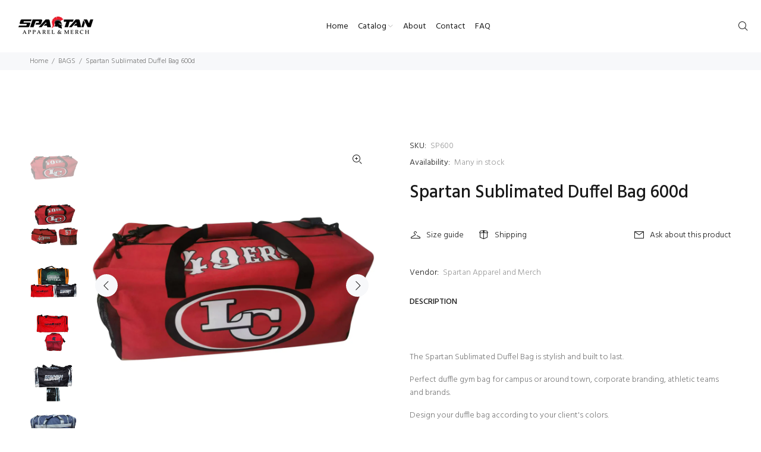

--- FILE ---
content_type: text/javascript; charset=utf-8
request_url: https://www.spartanmerch.com/products/spartan-sublimated-duffle-bag-600d.js
body_size: 1361
content:
{"id":7486669160636,"title":"Spartan Sublimated Duffel Bag 600d","handle":"spartan-sublimated-duffle-bag-600d","description":"\u003cp\u003e \u003c\/p\u003e\n\u003cp\u003eThe Spartan Sublimated Duffel Bag is stylish and built to last.\u003c\/p\u003e\n\u003cp\u003ePerfect duffle gym bag for campus or around town, corporate branding, athletic teams and brands. \u003c\/p\u003e\n\u003cp\u003e\u003cspan\u003eDesign your duffle bag according to your client's colors. \u003c\/span\u003e\u003cbr\u003e\u003cbr\u003e\u003cspan\u003eWe can print your full color logo, player number or name on any panel and even on the handle or bottom of bag.\u003c\/span\u003e\u003c\/p\u003e\n\u003cp\u003eAlways in stock. 10 pc MOQ. \u003cspan\u003e\u003c\/span\u003e\u003c\/p\u003e\n\u003cul\u003e\n\u003cli\u003e\u003cspan\u003eDurable padded handle and shoulder strap\u003c\/span\u003e\u003c\/li\u003e\n\u003cli\u003e\u003cspan\u003eLarge Volume Main zippered compartment\u003c\/span\u003e\u003c\/li\u003e\n\u003cli\u003e\u003cspan\u003eTwo zippered side compartments on each side \u003c\/span\u003e\u003c\/li\u003e\n\u003cli\u003e\u003cspan\u003eOuter mesh vented pockets on each side\u003c\/span\u003e\u003c\/li\u003e\n\u003cli\u003e\u003cspan\u003eWater and abrasion resistant material\u003c\/span\u003e\u003c\/li\u003e\n\u003cli\u003e\n\u003cspan\u003eBottom rubber guards\u003c\/span\u003e\u003cbr\u003e\n\u003c\/li\u003e\n\u003c\/ul\u003e\n\u003cp\u003e\u003cstrong\u003ePrice (A) \u003c\/strong\u003e\u003cstrong\u003e\u003c\/strong\u003e\u003c\/p\u003e\n\u003cp\u003e\u003cstrong\u003eMEDIUM\u003c\/strong\u003e\u003c\/p\u003e\n\u003cp\u003e12 pcs: $110\u003c\/p\u003e\n\u003cp\u003e50 pcs: $89\u003c\/p\u003e\n\u003cp\u003e100 pcs: $82\u003c\/p\u003e\n\u003cp\u003e250 pcs: $77\u003c\/p\u003e\n\u003cp\u003e500 pcs: $70\u003c\/p\u003e\n\u003cp\u003e1000 pcs: $68\u003c\/p\u003e\n\u003cp\u003e1000+ pcs: QUR\u003c\/p\u003e\n\u003cp\u003e \u003c\/p\u003e\n\u003cp\u003e\u003cstrong\u003eLARGE\u003c\/strong\u003e\u003c\/p\u003e\n\u003cp\u003e12 pcs: $130\u003c\/p\u003e\n\u003cp\u003e50 pcs: $94\u003c\/p\u003e\n\u003cp\u003e100 pcs: $87\u003c\/p\u003e\n\u003cp\u003e250 pcs: $82\u003c\/p\u003e\n\u003cp\u003e500 pcs: $75\u003c\/p\u003e\n\u003cp\u003e1000 pcs: $74\u003c\/p\u003e\n\u003cp\u003e1000+ pcs: QUR\u003c\/p\u003e\n\u003cp\u003e \u003c\/p\u003e\n\u003cp\u003e\u003cstrong\u003eXL\u003c\/strong\u003e\u003c\/p\u003e\n\u003cp\u003e12 pcs: $130\u003c\/p\u003e\n\u003cp\u003e50 pcs: $100\u003c\/p\u003e\n\u003cp\u003e100 pcs: $90\u003c\/p\u003e\n\u003cp\u003e250 pcs: $85\u003c\/p\u003e\n\u003cp\u003e500 pcs: $80\u003c\/p\u003e\n\u003cp\u003e1000 pcs: $76\u003c\/p\u003e\n\u003cp\u003e1000+ pcs: QUR\u003c\/p\u003e\n\u003cp\u003e \u003c\/p\u003e\n\u003cp\u003e\u003cstrong\u003eSet Up Charge:\u003c\/strong\u003e\u003cspan\u003e \u003c\/span\u003eFREE\u003c\/p\u003e\n\u003cp\u003e\u003cstrong\u003ePackaging\u003c\/strong\u003e\u003c\/p\u003e\n\u003cp\u003eStandard poly bag packaging.\u003c\/p\u003e\n\u003cp\u003e\u003cstrong\u003eMaterial: \u003c\/strong\u003e300d or 600d Oxford polyester \u003c\/p\u003e\n\u003cp\u003eOptional 1000d Cordura Material available. Inquire for pricing.\u003c\/p\u003e\n\u003cp\u003e\u003cstrong\u003eMedium Size: \u003cmeta charset=\"UTF-8\"\u003e \u003cspan\u003e12h x 12w x 24L\u003c\/span\u003e\u003c\/strong\u003e\u003c\/p\u003e\n\u003cp\u003e\u003cstrong\u003e\u003cspan\u003eLarge size: 13h x 14w x 30L \u003c\/span\u003e\u003c\/strong\u003e\u003c\/p\u003e\n\u003cp\u003e\u003cstrong\u003e\u003cspan\u003eXL size: 18h x 18w x 36L\u003c\/span\u003e\u003c\/strong\u003e\u003c\/p\u003e\n\u003cp\u003e\u003cstrong\u003ePersonalized Name\/Number:\u003c\/strong\u003e\u003cspan\u003e Add $6 ea bag (A)\u003c\/span\u003e\u003c\/p\u003e\n\u003cp\u003e\u003cstrong\u003eLead Time\u003c\/strong\u003e\u003c\/p\u003e\n\u003cp\u003e4 weeks \u003c\/p\u003e\n\u003cp\u003e\u003cstrong\u003ePre-Production Sample (Image only)\u003c\/strong\u003e\u003c\/p\u003e\n\u003cp\u003eAll orders come with an image of the actual finished duffle for your approval before mass production. There is no charge for this service. \u003c\/p\u003e\n\u003cp\u003e\u003cstrong\u003ePre-Production Sample (Delivered) \u003c\/strong\u003e\u003c\/p\u003e\n\u003cp\u003ePrice: $110 (A) + Shipping \u003c\/p\u003e\n\u003cp\u003e \u003c\/p\u003e\n\u003cp\u003e\u003cstrong\u003eSHIPPING CHARGES\u003c\/strong\u003e\u003c\/p\u003e\n\u003cp\u003e\u003cstrong\u003ePrices include shipping\u003c\/strong\u003e\u003c\/p\u003e","published_at":"2022-04-19T21:55:14-04:00","created_at":"2022-04-19T21:55:13-04:00","vendor":"Spartan Apparel and Merch","type":"","tags":["duffel bag","duffle bag","gym bag","sublimated duffle"],"price":0,"price_min":0,"price_max":0,"available":true,"price_varies":false,"compare_at_price":null,"compare_at_price_min":0,"compare_at_price_max":0,"compare_at_price_varies":false,"variants":[{"id":41672989507772,"title":"Default Title","option1":"Default Title","option2":null,"option3":null,"sku":"SP600","requires_shipping":true,"taxable":false,"featured_image":null,"available":true,"name":"Spartan Sublimated Duffel Bag 600d","public_title":null,"options":["Default Title"],"price":0,"weight":0,"compare_at_price":null,"inventory_management":null,"barcode":"","requires_selling_plan":false,"selling_plan_allocations":[]}],"images":["\/\/cdn.shopify.com\/s\/files\/1\/0570\/4535\/2636\/files\/customsportsteamduffelbags.png?v=1722442176","\/\/cdn.shopify.com\/s\/files\/1\/0570\/4535\/2636\/files\/customfootballteamduffelbags.png?v=1742572660","\/\/cdn.shopify.com\/s\/files\/1\/0570\/4535\/2636\/products\/customsublimateddufflebag.png?v=1742572660","\/\/cdn.shopify.com\/s\/files\/1\/0570\/4535\/2636\/products\/customdufflebag.png?v=1722442180","\/\/cdn.shopify.com\/s\/files\/1\/0570\/4535\/2636\/products\/customgymbag.png?v=1722442180","\/\/cdn.shopify.com\/s\/files\/1\/0570\/4535\/2636\/products\/customsublimatedteamdufflebags.png?v=1722442180","\/\/cdn.shopify.com\/s\/files\/1\/0570\/4535\/2636\/products\/customsublimateddufflebags.png?v=1722442180","\/\/cdn.shopify.com\/s\/files\/1\/0570\/4535\/2636\/products\/customteamdufflebags.png?v=1722442180"],"featured_image":"\/\/cdn.shopify.com\/s\/files\/1\/0570\/4535\/2636\/files\/customsportsteamduffelbags.png?v=1722442176","options":[{"name":"Title","position":1,"values":["Default Title"]}],"url":"\/products\/spartan-sublimated-duffle-bag-600d","media":[{"alt":"personalized sports duffel bags","id":31459594862780,"position":1,"preview_image":{"aspect_ratio":1.0,"height":4688,"width":4688,"src":"https:\/\/cdn.shopify.com\/s\/files\/1\/0570\/4535\/2636\/files\/customsportsteamduffelbags.png?v=1722442176"},"aspect_ratio":1.0,"height":4688,"media_type":"image","src":"https:\/\/cdn.shopify.com\/s\/files\/1\/0570\/4535\/2636\/files\/customsportsteamduffelbags.png?v=1722442176","width":4688},{"alt":"custom sublimated duffel bags for football team ","id":31459557277884,"position":2,"preview_image":{"aspect_ratio":1.0,"height":4688,"width":4688,"src":"https:\/\/cdn.shopify.com\/s\/files\/1\/0570\/4535\/2636\/files\/customfootballteamduffelbags.png?v=1742572660"},"aspect_ratio":1.0,"height":4688,"media_type":"image","src":"https:\/\/cdn.shopify.com\/s\/files\/1\/0570\/4535\/2636\/files\/customfootballteamduffelbags.png?v=1742572660","width":4688},{"alt":"custom sublimated duffle bags","id":25003293868220,"position":3,"preview_image":{"aspect_ratio":1.25,"height":2000,"width":2500,"src":"https:\/\/cdn.shopify.com\/s\/files\/1\/0570\/4535\/2636\/products\/customsublimateddufflebag.png?v=1742572660"},"aspect_ratio":1.25,"height":2000,"media_type":"image","src":"https:\/\/cdn.shopify.com\/s\/files\/1\/0570\/4535\/2636\/products\/customsublimateddufflebag.png?v=1742572660","width":2500},{"alt":null,"id":25003293900988,"position":4,"preview_image":{"aspect_ratio":1.25,"height":2000,"width":2500,"src":"https:\/\/cdn.shopify.com\/s\/files\/1\/0570\/4535\/2636\/products\/customdufflebag.png?v=1722442180"},"aspect_ratio":1.25,"height":2000,"media_type":"image","src":"https:\/\/cdn.shopify.com\/s\/files\/1\/0570\/4535\/2636\/products\/customdufflebag.png?v=1722442180","width":2500},{"alt":null,"id":25003293933756,"position":5,"preview_image":{"aspect_ratio":1.25,"height":2000,"width":2500,"src":"https:\/\/cdn.shopify.com\/s\/files\/1\/0570\/4535\/2636\/products\/customgymbag.png?v=1722442180"},"aspect_ratio":1.25,"height":2000,"media_type":"image","src":"https:\/\/cdn.shopify.com\/s\/files\/1\/0570\/4535\/2636\/products\/customgymbag.png?v=1722442180","width":2500},{"alt":null,"id":25780199063740,"position":6,"preview_image":{"aspect_ratio":1.25,"height":2000,"width":2500,"src":"https:\/\/cdn.shopify.com\/s\/files\/1\/0570\/4535\/2636\/products\/customsublimatedteamdufflebags.png?v=1722442180"},"aspect_ratio":1.25,"height":2000,"media_type":"image","src":"https:\/\/cdn.shopify.com\/s\/files\/1\/0570\/4535\/2636\/products\/customsublimatedteamdufflebags.png?v=1722442180","width":2500},{"alt":null,"id":25003293966524,"position":7,"preview_image":{"aspect_ratio":1.25,"height":2000,"width":2500,"src":"https:\/\/cdn.shopify.com\/s\/files\/1\/0570\/4535\/2636\/products\/customsublimateddufflebags.png?v=1722442180"},"aspect_ratio":1.25,"height":2000,"media_type":"image","src":"https:\/\/cdn.shopify.com\/s\/files\/1\/0570\/4535\/2636\/products\/customsublimateddufflebags.png?v=1722442180","width":2500},{"alt":null,"id":25003293999292,"position":8,"preview_image":{"aspect_ratio":1.25,"height":2000,"width":2500,"src":"https:\/\/cdn.shopify.com\/s\/files\/1\/0570\/4535\/2636\/products\/customteamdufflebags.png?v=1722442180"},"aspect_ratio":1.25,"height":2000,"media_type":"image","src":"https:\/\/cdn.shopify.com\/s\/files\/1\/0570\/4535\/2636\/products\/customteamdufflebags.png?v=1722442180","width":2500}],"requires_selling_plan":false,"selling_plan_groups":[]}